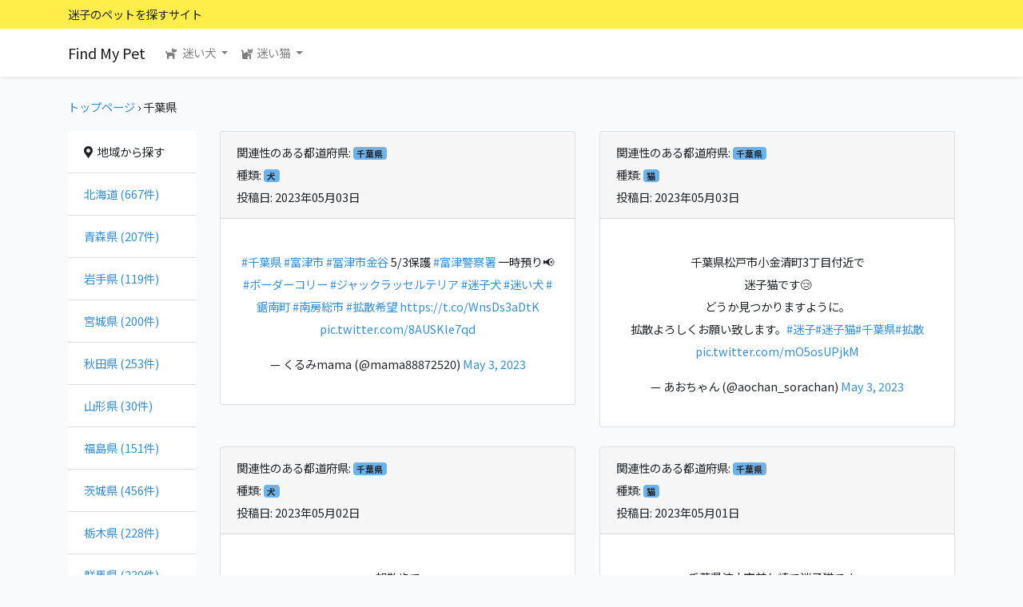

--- FILE ---
content_type: text/html; charset=UTF-8
request_url: https://find-my-pet.net/all/chiba
body_size: 52168
content:
<!doctype html>
<html lang="en">
<head>
    <!-- Global site tag (gtag.js) - Google Analytics -->
    <script async src="https://www.googletagmanager.com/gtag/js?id=G-1LBTWDK701"></script>
    <script>
        window.dataLayer = window.dataLayer || [];
        function gtag(){dataLayer.push(arguments);}
        gtag('js', new Date());

        gtag('config', 'G-1LBTWDK701');
    </script>

    <meta charset="utf-8">
    <meta name="viewport" content="width=device-width, initial-scale=1">

    <meta name="description" content="千葉県の迷子の動物一覧「Find My Pet」迷子のペットを探すサイト">

            <meta property="og:title" content="千葉県の迷子の動物一覧 | Find My Pet" />
        <meta property="og:type" content="website" />
    <meta property="og:url" content="https://find-my-pet.net/all/chiba" />
    <meta property="og:image" content="https://find-my-pet.net/images/screenshot.png" />
    <meta property="og:site_name"  content="Find My Pet" />
    <meta property="og:description" content="千葉県の迷子の動物一覧「Find My Pet」迷子のペットを探すサイト" />

    <meta name="twitter:card" content="summary" />
    <meta name="twitter:site" content="" />
            <meta name="twitter:title" content="千葉県の迷子の動物一覧 | Find My Pet" />
        <meta name="twitter:url" content="https://find-my-pet.net/all/chiba" />
    <meta name="twitter:description" content="千葉県の迷子の動物一覧「Find My Pet」迷子のペットを探すサイト" />
    <meta name="twitter:image" content="https://find-my-pet.net/images/screenshot.png" />

    <!-- CSRF Token -->
    <meta name="csrf-token" content="Tx633ZVW9LGmtH0ebk3EGeORpUQ2Bn6LuCtRQLah">

        <title>千葉県の迷子の動物一覧 | Find My Pet</title>
    
    <!-- Scripts -->
    <script src="https://find-my-pet.net/js/app.js" defer></script>

    <!-- Fonts -->
    <link rel="preconnect" href="https://fonts.gstatic.com">
    <link href="https://fonts.googleapis.com/css2?family=Noto+Sans+JP:wght@300;400;700&display=swap" rel="stylesheet">

    <!-- font awesome -->
    <link rel="stylesheet" href="https://use.fontawesome.com/releases/v5.15.1/css/all.css" integrity="sha384-vp86vTRFVJgpjF9jiIGPEEqYqlDwgyBgEF109VFjmqGmIY/Y4HV4d3Gp2irVfcrp" crossorigin="anonymous">

    <!-- Styles -->
    <link href="https://find-my-pet.net/css/app.css" rel="stylesheet">

    <!-- Styles -->
    <link href="https://find-my-pet.net/css/style.css" rel="stylesheet">
</head>
<body>
    <div id="app">
        <div class="shadow-sm w-100">
            <div class="bg-warning pt-1 pb-1">
                <div class="container">
                    <span>迷子のペットを探すサイト</span>
                </div>
            </div>
            <nav class="navbar navbar-expand-md navbar-light bg-white">
                <div class="container">
                    <a class="navbar-brand" href="https://find-my-pet.net">
                        Find My Pet
                    </a>
                    <button class="navbar-toggler" type="button" data-toggle="collapse" data-target="#navbarSupportedContent" aria-controls="navbarSupportedContent" aria-expanded="false" aria-label="Toggle navigation">
                        <span class="navbar-toggler-icon"></span>
                    </button>

                    <div class="collapse navbar-collapse" id="navbarSupportedContent">
                        <!-- Left Side Of Navbar -->
                        <ul class="navbar-nav mr-auto">
                            <!-- <li class="nav-item">
                                <a class="nav-link" href="https://find-my-pet.net/dog"><i class="fas fa-dog"></i>&nbsp;&nbsp;迷い犬一覧</a>
                            </li>
                            -->
                            <li class="nav-item dropdown">
                                <a class="nav-link dropdown-toggle" href="#" id="navbarDropdown" role="button" data-toggle="dropdown" aria-haspopup="true" aria-expanded="false">
                                    <i class="fas fa-dog"></i>&nbsp;&nbsp;迷い犬
                                </a>
                                <div class="dropdown-menu" aria-labelledby="navbarDropdown">
                                                                            <a class="dropdown-item" href="https://find-my-pet.net/dog/hokkaido">北海道&nbsp;(406件)</a>
                                                                            <a class="dropdown-item" href="https://find-my-pet.net/dog/aomori">青森県&nbsp;(162件)</a>
                                                                            <a class="dropdown-item" href="https://find-my-pet.net/dog/iwate">岩手県&nbsp;(45件)</a>
                                                                            <a class="dropdown-item" href="https://find-my-pet.net/dog/miyagi">宮城県&nbsp;(119件)</a>
                                                                            <a class="dropdown-item" href="https://find-my-pet.net/dog/akita">秋田県&nbsp;(180件)</a>
                                                                            <a class="dropdown-item" href="https://find-my-pet.net/dog/yamagata">山形県&nbsp;(15件)</a>
                                                                            <a class="dropdown-item" href="https://find-my-pet.net/dog/fukushima">福島県&nbsp;(98件)</a>
                                                                            <a class="dropdown-item" href="https://find-my-pet.net/dog/ibaraki">茨城県&nbsp;(316件)</a>
                                                                            <a class="dropdown-item" href="https://find-my-pet.net/dog/tochigi">栃木県&nbsp;(143件)</a>
                                                                            <a class="dropdown-item" href="https://find-my-pet.net/dog/gunma">群馬県&nbsp;(168件)</a>
                                                                            <a class="dropdown-item" href="https://find-my-pet.net/dog/saitama">埼玉県&nbsp;(365件)</a>
                                                                            <a class="dropdown-item" href="https://find-my-pet.net/dog/chiba">千葉県&nbsp;(401件)</a>
                                                                            <a class="dropdown-item" href="https://find-my-pet.net/dog/tokyo">東京都&nbsp;(398件)</a>
                                                                            <a class="dropdown-item" href="https://find-my-pet.net/dog/kanagawa">神奈川県&nbsp;(232件)</a>
                                                                            <a class="dropdown-item" href="https://find-my-pet.net/dog/niigata">新潟県&nbsp;(50件)</a>
                                                                            <a class="dropdown-item" href="https://find-my-pet.net/dog/toyama">富山県&nbsp;(27件)</a>
                                                                            <a class="dropdown-item" href="https://find-my-pet.net/dog/ishikawa">石川県&nbsp;(14件)</a>
                                                                            <a class="dropdown-item" href="https://find-my-pet.net/dog/fukui">福井県&nbsp;(18件)</a>
                                                                            <a class="dropdown-item" href="https://find-my-pet.net/dog/yamanashi">山梨県&nbsp;(70件)</a>
                                                                            <a class="dropdown-item" href="https://find-my-pet.net/dog/nagano">長野県&nbsp;(74件)</a>
                                                                            <a class="dropdown-item" href="https://find-my-pet.net/dog/gifu">岐阜県&nbsp;(62件)</a>
                                                                            <a class="dropdown-item" href="https://find-my-pet.net/dog/shizuoka">静岡県&nbsp;(167件)</a>
                                                                            <a class="dropdown-item" href="https://find-my-pet.net/dog/aichi">愛知県&nbsp;(319件)</a>
                                                                            <a class="dropdown-item" href="https://find-my-pet.net/dog/mie">三重県&nbsp;(90件)</a>
                                                                            <a class="dropdown-item" href="https://find-my-pet.net/dog/shiga">滋賀県&nbsp;(110件)</a>
                                                                            <a class="dropdown-item" href="https://find-my-pet.net/dog/kyoto">京都府&nbsp;(50件)</a>
                                                                            <a class="dropdown-item" href="https://find-my-pet.net/dog/osaka">大阪府&nbsp;(309件)</a>
                                                                            <a class="dropdown-item" href="https://find-my-pet.net/dog/hyogo">兵庫県&nbsp;(194件)</a>
                                                                            <a class="dropdown-item" href="https://find-my-pet.net/dog/nara">奈良県&nbsp;(66件)</a>
                                                                            <a class="dropdown-item" href="https://find-my-pet.net/dog/wakayama">和歌山県&nbsp;(30件)</a>
                                                                            <a class="dropdown-item" href="https://find-my-pet.net/dog/tottori">鳥取県&nbsp;(25件)</a>
                                                                            <a class="dropdown-item" href="https://find-my-pet.net/dog/shimane">島根県&nbsp;(17件)</a>
                                                                            <a class="dropdown-item" href="https://find-my-pet.net/dog/okayama">岡山県&nbsp;(123件)</a>
                                                                            <a class="dropdown-item" href="https://find-my-pet.net/dog/hiroshima">広島県&nbsp;(66件)</a>
                                                                            <a class="dropdown-item" href="https://find-my-pet.net/dog/yamaguchi">山口県&nbsp;(47件)</a>
                                                                            <a class="dropdown-item" href="https://find-my-pet.net/dog/tokushima">徳島県&nbsp;(30件)</a>
                                                                            <a class="dropdown-item" href="https://find-my-pet.net/dog/kagawa">香川県&nbsp;(92件)</a>
                                                                            <a class="dropdown-item" href="https://find-my-pet.net/dog/ehime">愛媛県&nbsp;(46件)</a>
                                                                            <a class="dropdown-item" href="https://find-my-pet.net/dog/kochi">高知県&nbsp;(32件)</a>
                                                                            <a class="dropdown-item" href="https://find-my-pet.net/dog/fukuoka">福岡県&nbsp;(189件)</a>
                                                                            <a class="dropdown-item" href="https://find-my-pet.net/dog/saga">佐賀県&nbsp;(14件)</a>
                                                                            <a class="dropdown-item" href="https://find-my-pet.net/dog/nagasaki">長崎県&nbsp;(116件)</a>
                                                                            <a class="dropdown-item" href="https://find-my-pet.net/dog/kumamoto">熊本県&nbsp;(72件)</a>
                                                                            <a class="dropdown-item" href="https://find-my-pet.net/dog/oita">大分県&nbsp;(34件)</a>
                                                                            <a class="dropdown-item" href="https://find-my-pet.net/dog/miyazaki">宮崎県&nbsp;(44件)</a>
                                                                            <a class="dropdown-item" href="https://find-my-pet.net/dog/kagoshima">鹿児島県&nbsp;(83件)</a>
                                                                            <a class="dropdown-item" href="https://find-my-pet.net/dog/okinawa">沖縄県&nbsp;(141件)</a>
                                                                    </div>
                            </li>
                            <li class="nav-item dropdown">
                                <a class="nav-link dropdown-toggle" href="#" id="navbarDropdown" role="button" data-toggle="dropdown" aria-haspopup="true" aria-expanded="false">
                                    <i class="fas fa-cat"></i>&nbsp;&nbsp;迷い猫
                                </a>
                                <div class="dropdown-menu" aria-labelledby="navbarDropdown">
                                                                            <a class="dropdown-item" href="https://find-my-pet.net/cat/hokkaido">北海道&nbsp;(261件)</a>
                                                                            <a class="dropdown-item" href="https://find-my-pet.net/cat/aomori">青森県&nbsp;(45件)</a>
                                                                            <a class="dropdown-item" href="https://find-my-pet.net/cat/iwate">岩手県&nbsp;(74件)</a>
                                                                            <a class="dropdown-item" href="https://find-my-pet.net/cat/miyagi">宮城県&nbsp;(81件)</a>
                                                                            <a class="dropdown-item" href="https://find-my-pet.net/cat/akita">秋田県&nbsp;(73件)</a>
                                                                            <a class="dropdown-item" href="https://find-my-pet.net/cat/yamagata">山形県&nbsp;(15件)</a>
                                                                            <a class="dropdown-item" href="https://find-my-pet.net/cat/fukushima">福島県&nbsp;(53件)</a>
                                                                            <a class="dropdown-item" href="https://find-my-pet.net/cat/ibaraki">茨城県&nbsp;(140件)</a>
                                                                            <a class="dropdown-item" href="https://find-my-pet.net/cat/tochigi">栃木県&nbsp;(85件)</a>
                                                                            <a class="dropdown-item" href="https://find-my-pet.net/cat/gunma">群馬県&nbsp;(62件)</a>
                                                                            <a class="dropdown-item" href="https://find-my-pet.net/cat/saitama">埼玉県&nbsp;(295件)</a>
                                                                            <a class="dropdown-item" href="https://find-my-pet.net/cat/chiba">千葉県&nbsp;(366件)</a>
                                                                            <a class="dropdown-item" href="https://find-my-pet.net/cat/tokyo">東京都&nbsp;(771件)</a>
                                                                            <a class="dropdown-item" href="https://find-my-pet.net/cat/kanagawa">神奈川県&nbsp;(239件)</a>
                                                                            <a class="dropdown-item" href="https://find-my-pet.net/cat/niigata">新潟県&nbsp;(66件)</a>
                                                                            <a class="dropdown-item" href="https://find-my-pet.net/cat/toyama">富山県&nbsp;(17件)</a>
                                                                            <a class="dropdown-item" href="https://find-my-pet.net/cat/ishikawa">石川県&nbsp;(23件)</a>
                                                                            <a class="dropdown-item" href="https://find-my-pet.net/cat/fukui">福井県&nbsp;(2件)</a>
                                                                            <a class="dropdown-item" href="https://find-my-pet.net/cat/yamanashi">山梨県&nbsp;(28件)</a>
                                                                            <a class="dropdown-item" href="https://find-my-pet.net/cat/nagano">長野県&nbsp;(45件)</a>
                                                                            <a class="dropdown-item" href="https://find-my-pet.net/cat/gifu">岐阜県&nbsp;(56件)</a>
                                                                            <a class="dropdown-item" href="https://find-my-pet.net/cat/shizuoka">静岡県&nbsp;(126件)</a>
                                                                            <a class="dropdown-item" href="https://find-my-pet.net/cat/aichi">愛知県&nbsp;(203件)</a>
                                                                            <a class="dropdown-item" href="https://find-my-pet.net/cat/mie">三重県&nbsp;(62件)</a>
                                                                            <a class="dropdown-item" href="https://find-my-pet.net/cat/shiga">滋賀県&nbsp;(42件)</a>
                                                                            <a class="dropdown-item" href="https://find-my-pet.net/cat/kyoto">京都府&nbsp;(68件)</a>
                                                                            <a class="dropdown-item" href="https://find-my-pet.net/cat/osaka">大阪府&nbsp;(664件)</a>
                                                                            <a class="dropdown-item" href="https://find-my-pet.net/cat/hyogo">兵庫県&nbsp;(122件)</a>
                                                                            <a class="dropdown-item" href="https://find-my-pet.net/cat/nara">奈良県&nbsp;(31件)</a>
                                                                            <a class="dropdown-item" href="https://find-my-pet.net/cat/wakayama">和歌山県&nbsp;(26件)</a>
                                                                            <a class="dropdown-item" href="https://find-my-pet.net/cat/tottori">鳥取県&nbsp;(17件)</a>
                                                                            <a class="dropdown-item" href="https://find-my-pet.net/cat/shimane">島根県&nbsp;(12件)</a>
                                                                            <a class="dropdown-item" href="https://find-my-pet.net/cat/okayama">岡山県&nbsp;(193件)</a>
                                                                            <a class="dropdown-item" href="https://find-my-pet.net/cat/hiroshima">広島県&nbsp;(45件)</a>
                                                                            <a class="dropdown-item" href="https://find-my-pet.net/cat/yamaguchi">山口県&nbsp;(46件)</a>
                                                                            <a class="dropdown-item" href="https://find-my-pet.net/cat/tokushima">徳島県&nbsp;(6件)</a>
                                                                            <a class="dropdown-item" href="https://find-my-pet.net/cat/kagawa">香川県&nbsp;(36件)</a>
                                                                            <a class="dropdown-item" href="https://find-my-pet.net/cat/ehime">愛媛県&nbsp;(36件)</a>
                                                                            <a class="dropdown-item" href="https://find-my-pet.net/cat/kochi">高知県&nbsp;(24件)</a>
                                                                            <a class="dropdown-item" href="https://find-my-pet.net/cat/fukuoka">福岡県&nbsp;(147件)</a>
                                                                            <a class="dropdown-item" href="https://find-my-pet.net/cat/saga">佐賀県&nbsp;(11件)</a>
                                                                            <a class="dropdown-item" href="https://find-my-pet.net/cat/nagasaki">長崎県&nbsp;(39件)</a>
                                                                            <a class="dropdown-item" href="https://find-my-pet.net/cat/kumamoto">熊本県&nbsp;(35件)</a>
                                                                            <a class="dropdown-item" href="https://find-my-pet.net/cat/oita">大分県&nbsp;(20件)</a>
                                                                            <a class="dropdown-item" href="https://find-my-pet.net/cat/miyazaki">宮崎県&nbsp;(19件)</a>
                                                                            <a class="dropdown-item" href="https://find-my-pet.net/cat/kagoshima">鹿児島県&nbsp;(32件)</a>
                                                                            <a class="dropdown-item" href="https://find-my-pet.net/cat/okinawa">沖縄県&nbsp;(203件)</a>
                                                                    </div>
                            </li>
                            <!--
                            <li class="nav-item">
                                <a class="nav-link" href="https://find-my-pet.net/cat"><i class="fas fa-cat"></i>&nbsp;&nbsp;迷い猫一覧</a>
                            </li>
                            -->

                                                    </ul>


                        

                    </div>
                </div>
            </nav>
        </div>

                <main class="py-4">
                        <div class="container">
        <div class="row">
            <div class="col-12">
                <p><a href="https://find-my-pet.net">トップページ</a> &rsaquo; 千葉県</p>
            </div>
        </div>

        <div class="row">
            <div class="col-md-2 d-none d-md-block">
                <ul class="list-group list-group-flush">
                    <li class="list-group-item"><i class="fas fa-map-marker-alt"></i>&nbsp;&nbsp;地域から探す</li>
                                            <li class="list-group-item"><a href="https://find-my-pet.net/all/hokkaido">北海道&nbsp(667件)</a></li>
                                            <li class="list-group-item"><a href="https://find-my-pet.net/all/aomori">青森県&nbsp(207件)</a></li>
                                            <li class="list-group-item"><a href="https://find-my-pet.net/all/iwate">岩手県&nbsp(119件)</a></li>
                                            <li class="list-group-item"><a href="https://find-my-pet.net/all/miyagi">宮城県&nbsp(200件)</a></li>
                                            <li class="list-group-item"><a href="https://find-my-pet.net/all/akita">秋田県&nbsp(253件)</a></li>
                                            <li class="list-group-item"><a href="https://find-my-pet.net/all/yamagata">山形県&nbsp(30件)</a></li>
                                            <li class="list-group-item"><a href="https://find-my-pet.net/all/fukushima">福島県&nbsp(151件)</a></li>
                                            <li class="list-group-item"><a href="https://find-my-pet.net/all/ibaraki">茨城県&nbsp(456件)</a></li>
                                            <li class="list-group-item"><a href="https://find-my-pet.net/all/tochigi">栃木県&nbsp(228件)</a></li>
                                            <li class="list-group-item"><a href="https://find-my-pet.net/all/gunma">群馬県&nbsp(230件)</a></li>
                                            <li class="list-group-item"><a href="https://find-my-pet.net/all/saitama">埼玉県&nbsp(660件)</a></li>
                                            <li class="list-group-item"><a href="https://find-my-pet.net/all/chiba">千葉県&nbsp(767件)</a></li>
                                            <li class="list-group-item"><a href="https://find-my-pet.net/all/tokyo">東京都&nbsp(1169件)</a></li>
                                            <li class="list-group-item"><a href="https://find-my-pet.net/all/kanagawa">神奈川県&nbsp(471件)</a></li>
                                            <li class="list-group-item"><a href="https://find-my-pet.net/all/niigata">新潟県&nbsp(116件)</a></li>
                                            <li class="list-group-item"><a href="https://find-my-pet.net/all/toyama">富山県&nbsp(44件)</a></li>
                                            <li class="list-group-item"><a href="https://find-my-pet.net/all/ishikawa">石川県&nbsp(37件)</a></li>
                                            <li class="list-group-item"><a href="https://find-my-pet.net/all/fukui">福井県&nbsp(20件)</a></li>
                                            <li class="list-group-item"><a href="https://find-my-pet.net/all/yamanashi">山梨県&nbsp(98件)</a></li>
                                            <li class="list-group-item"><a href="https://find-my-pet.net/all/nagano">長野県&nbsp(119件)</a></li>
                                            <li class="list-group-item"><a href="https://find-my-pet.net/all/gifu">岐阜県&nbsp(118件)</a></li>
                                            <li class="list-group-item"><a href="https://find-my-pet.net/all/shizuoka">静岡県&nbsp(293件)</a></li>
                                            <li class="list-group-item"><a href="https://find-my-pet.net/all/aichi">愛知県&nbsp(522件)</a></li>
                                            <li class="list-group-item"><a href="https://find-my-pet.net/all/mie">三重県&nbsp(152件)</a></li>
                                            <li class="list-group-item"><a href="https://find-my-pet.net/all/shiga">滋賀県&nbsp(152件)</a></li>
                                            <li class="list-group-item"><a href="https://find-my-pet.net/all/kyoto">京都府&nbsp(118件)</a></li>
                                            <li class="list-group-item"><a href="https://find-my-pet.net/all/osaka">大阪府&nbsp(973件)</a></li>
                                            <li class="list-group-item"><a href="https://find-my-pet.net/all/hyogo">兵庫県&nbsp(316件)</a></li>
                                            <li class="list-group-item"><a href="https://find-my-pet.net/all/nara">奈良県&nbsp(97件)</a></li>
                                            <li class="list-group-item"><a href="https://find-my-pet.net/all/wakayama">和歌山県&nbsp(56件)</a></li>
                                            <li class="list-group-item"><a href="https://find-my-pet.net/all/tottori">鳥取県&nbsp(42件)</a></li>
                                            <li class="list-group-item"><a href="https://find-my-pet.net/all/shimane">島根県&nbsp(29件)</a></li>
                                            <li class="list-group-item"><a href="https://find-my-pet.net/all/okayama">岡山県&nbsp(316件)</a></li>
                                            <li class="list-group-item"><a href="https://find-my-pet.net/all/hiroshima">広島県&nbsp(111件)</a></li>
                                            <li class="list-group-item"><a href="https://find-my-pet.net/all/yamaguchi">山口県&nbsp(93件)</a></li>
                                            <li class="list-group-item"><a href="https://find-my-pet.net/all/tokushima">徳島県&nbsp(36件)</a></li>
                                            <li class="list-group-item"><a href="https://find-my-pet.net/all/kagawa">香川県&nbsp(128件)</a></li>
                                            <li class="list-group-item"><a href="https://find-my-pet.net/all/ehime">愛媛県&nbsp(82件)</a></li>
                                            <li class="list-group-item"><a href="https://find-my-pet.net/all/kochi">高知県&nbsp(56件)</a></li>
                                            <li class="list-group-item"><a href="https://find-my-pet.net/all/fukuoka">福岡県&nbsp(336件)</a></li>
                                            <li class="list-group-item"><a href="https://find-my-pet.net/all/saga">佐賀県&nbsp(25件)</a></li>
                                            <li class="list-group-item"><a href="https://find-my-pet.net/all/nagasaki">長崎県&nbsp(155件)</a></li>
                                            <li class="list-group-item"><a href="https://find-my-pet.net/all/kumamoto">熊本県&nbsp(107件)</a></li>
                                            <li class="list-group-item"><a href="https://find-my-pet.net/all/oita">大分県&nbsp(54件)</a></li>
                                            <li class="list-group-item"><a href="https://find-my-pet.net/all/miyazaki">宮崎県&nbsp(63件)</a></li>
                                            <li class="list-group-item"><a href="https://find-my-pet.net/all/kagoshima">鹿児島県&nbsp(115件)</a></li>
                                            <li class="list-group-item"><a href="https://find-my-pet.net/all/okinawa">沖縄県&nbsp(344件)</a></li>
                                    </ul>
            </div>

            <div class="col-md-10">
                <div class="row">
                                            <div class="col-md-6 mb-4">
                            <div class="card">
                                <div class="card-header">
                                                                            関連性のある都道府県: <a href="https://find-my-pet.net/all/chiba" class="badge badge-info">千葉県</a><br>
                                                                                                                種類: <span class="badge badge-info">犬</span><br>
                                                                        投稿日: 2023年05月03日
                                </div>
                                <div class="card-body px-3 px-md-2 px-lg-4">
                                    <blockquote class="twitter-tweet" align="center" data-width="550"><p lang="ja" dir="ltr"><a href="https://twitter.com/hashtag/%E5%8D%83%E8%91%89%E7%9C%8C?src=hash&amp;ref_src=twsrc%5Etfw">#千葉県</a> <a href="https://twitter.com/hashtag/%E5%AF%8C%E6%B4%A5%E5%B8%82?src=hash&amp;ref_src=twsrc%5Etfw">#富津市</a> <a href="https://twitter.com/hashtag/%E5%86%A8%E6%B4%A5%E5%B8%82%E9%87%91%E8%B0%B7?src=hash&amp;ref_src=twsrc%5Etfw">#冨津市金谷</a> 5/3保護 <a href="https://twitter.com/hashtag/%E5%AF%8C%E6%B4%A5%E8%AD%A6%E5%AF%9F%E7%BD%B2?src=hash&amp;ref_src=twsrc%5Etfw">#富津警察署</a> 一時預り📢<a href="https://twitter.com/hashtag/%E3%83%9C%E3%83%BC%E3%83%80%E3%83%BC%E3%82%B3%E3%83%AA%E3%83%BC?src=hash&amp;ref_src=twsrc%5Etfw">#ボーダーコリー</a> <a href="https://twitter.com/hashtag/%E3%82%B8%E3%83%A3%E3%83%83%E3%82%AF%E3%83%A9%E3%83%83%E3%82%BB%E3%83%AB%E3%83%86%E3%83%AA%E3%82%A2?src=hash&amp;ref_src=twsrc%5Etfw">#ジャックラッセルテリア</a> <a href="https://twitter.com/hashtag/%E8%BF%B7%E5%AD%90%E7%8A%AC?src=hash&amp;ref_src=twsrc%5Etfw">#迷子犬</a> <a href="https://twitter.com/hashtag/%E8%BF%B7%E3%81%84%E7%8A%AC?src=hash&amp;ref_src=twsrc%5Etfw">#迷い犬</a> <a href="https://twitter.com/hashtag/%E9%8B%B8%E5%8D%97%E7%94%BA?src=hash&amp;ref_src=twsrc%5Etfw">#鋸南町</a> <a href="https://twitter.com/hashtag/%E5%8D%97%E6%88%BF%E7%B7%8F%E5%B8%82?src=hash&amp;ref_src=twsrc%5Etfw">#南房総市</a> <a href="https://twitter.com/hashtag/%E6%8B%A1%E6%95%A3%E5%B8%8C%E6%9C%9B?src=hash&amp;ref_src=twsrc%5Etfw">#拡散希望</a> <a href="https://t.co/WnsDs3aDtK">https://t.co/WnsDs3aDtK</a> <a href="https://t.co/8AUSKle7qd">pic.twitter.com/8AUSKle7qd</a></p>&mdash; くるみmama (@mama88872520) <a href="https://twitter.com/mama88872520/status/1653679804494004224?ref_src=twsrc%5Etfw">May 3, 2023</a></blockquote>
<script async src="https://platform.twitter.com/widgets.js" charset="utf-8"></script>

                                </div>
                            </div>
                        </div>
                                            <div class="col-md-6 mb-4">
                            <div class="card">
                                <div class="card-header">
                                                                            関連性のある都道府県: <a href="https://find-my-pet.net/all/chiba" class="badge badge-info">千葉県</a><br>
                                                                                                                種類: <span class="badge badge-info">猫</span><br>
                                                                        投稿日: 2023年05月03日
                                </div>
                                <div class="card-body px-3 px-md-2 px-lg-4">
                                    <blockquote class="twitter-tweet" align="center" data-width="550"><p lang="ja" dir="ltr">千葉県松戸市小金清町3丁目付近で<br>迷子猫です😢<br>どうか見つかりますように。<br>拡散よろしくお願い致します。<a href="https://twitter.com/hashtag/%E8%BF%B7%E5%AD%90?src=hash&amp;ref_src=twsrc%5Etfw">#迷子</a><a href="https://twitter.com/hashtag/%E8%BF%B7%E5%AD%90%E7%8C%AB?src=hash&amp;ref_src=twsrc%5Etfw">#迷子猫</a><a href="https://twitter.com/hashtag/%E5%8D%83%E8%91%89%E7%9C%8C?src=hash&amp;ref_src=twsrc%5Etfw">#千葉県</a><a href="https://twitter.com/hashtag/%E6%8B%A1%E6%95%A3?src=hash&amp;ref_src=twsrc%5Etfw">#拡散</a> <a href="https://t.co/mO5osUPjkM">pic.twitter.com/mO5osUPjkM</a></p>&mdash; あおちゃん (@aochan_sorachan) <a href="https://twitter.com/aochan_sorachan/status/1653630773944262656?ref_src=twsrc%5Etfw">May 3, 2023</a></blockquote>
<script async src="https://platform.twitter.com/widgets.js" charset="utf-8"></script>

                                </div>
                            </div>
                        </div>
                                            <div class="col-md-6 mb-4">
                            <div class="card">
                                <div class="card-header">
                                                                            関連性のある都道府県: <a href="https://find-my-pet.net/all/chiba" class="badge badge-info">千葉県</a><br>
                                                                                                                種類: <span class="badge badge-info">犬</span><br>
                                                                        投稿日: 2023年05月02日
                                </div>
                                <div class="card-body px-3 px-md-2 px-lg-4">
                                    <blockquote class="twitter-tweet" align="center" data-width="550"><p lang="ja" dir="ltr">朝散歩で<br>柴犬を探している貼り紙を見掛けました。<br><br>見つかります様に。<a href="https://twitter.com/hashtag/%E5%8D%83%E8%91%89%E7%9C%8C?src=hash&amp;ref_src=twsrc%5Etfw">#千葉県</a><a href="https://twitter.com/hashtag/%E6%9F%8F%E5%B8%82?src=hash&amp;ref_src=twsrc%5Etfw">#柏市</a><a href="https://twitter.com/hashtag/%E5%8C%97%E6%9F%8F?src=hash&amp;ref_src=twsrc%5Etfw">#北柏</a><a href="https://twitter.com/hashtag/%E5%8C%97%E6%9F%8F4%E4%B8%81%E7%9B%AE?src=hash&amp;ref_src=twsrc%5Etfw">#北柏4丁目</a><a href="https://twitter.com/hashtag/%E8%BF%B7%E5%AD%90%E7%8A%AC?src=hash&amp;ref_src=twsrc%5Etfw">#迷子犬</a><a href="https://twitter.com/hashtag/%E6%9F%B4%E7%8A%AC?src=hash&amp;ref_src=twsrc%5Etfw">#柴犬</a><a href="https://twitter.com/hashtag/%E6%9F%B4%E7%8A%AC%E8%BF%B7%E5%AD%90?src=hash&amp;ref_src=twsrc%5Etfw">#柴犬迷子</a><a href="https://twitter.com/hashtag/%E8%BF%B7%E3%81%84%E7%8A%AC?src=hash&amp;ref_src=twsrc%5Etfw">#迷い犬</a> <a href="https://t.co/ZC7vra3JIJ">pic.twitter.com/ZC7vra3JIJ</a></p>&mdash; 朝散歩と花便り (@k_kcreate) <a href="https://twitter.com/k_kcreate/status/1653386041888477188?ref_src=twsrc%5Etfw">May 2, 2023</a></blockquote>
<script async src="https://platform.twitter.com/widgets.js" charset="utf-8"></script>

                                </div>
                            </div>
                        </div>
                                            <div class="col-md-6 mb-4">
                            <div class="card">
                                <div class="card-header">
                                                                            関連性のある都道府県: <a href="https://find-my-pet.net/all/chiba" class="badge badge-info">千葉県</a><br>
                                                                                                                種類: <span class="badge badge-info">猫</span><br>
                                                                        投稿日: 2023年05月01日
                                </div>
                                <div class="card-body px-3 px-md-2 px-lg-4">
                                    <blockquote class="twitter-tweet" align="center" data-width="550"><p lang="ja" dir="ltr">千葉県流山市前ケ崎で迷子猫です。<br>どうか見つかりますように。<br>皆さん、拡散　ご協力よろしくお願い致します🙇‍♀️<a href="https://twitter.com/hashtag/%E8%BF%B7%E5%AD%90?src=hash&amp;ref_src=twsrc%5Etfw">#迷子</a><a href="https://twitter.com/hashtag/%E8%BF%B7%E5%AD%90%E7%8C%AB?src=hash&amp;ref_src=twsrc%5Etfw">#迷子猫</a><a href="https://twitter.com/hashtag/%E6%8B%A1%E6%95%A3?src=hash&amp;ref_src=twsrc%5Etfw">#拡散</a><a href="https://twitter.com/hashtag/%E8%BF%B7%E5%AD%90%E6%83%85%E5%A0%B1?src=hash&amp;ref_src=twsrc%5Etfw">#迷子情報</a><a href="https://twitter.com/hashtag/%E5%8D%83%E8%91%89%E7%9C%8C%E6%B5%81%E5%B1%B1%E5%B8%82%E5%89%8D%E3%82%B1%E5%B4%8E?src=hash&amp;ref_src=twsrc%5Etfw">#千葉県流山市前ケ崎</a><a href="https://twitter.com/hashtag/%E5%8D%83%E8%91%89%E7%9C%8C?src=hash&amp;ref_src=twsrc%5Etfw">#千葉県</a> <a href="https://t.co/lkqSaPJIiC">pic.twitter.com/lkqSaPJIiC</a></p>&mdash; あおちゃん (@aochan_sorachan) <a href="https://twitter.com/aochan_sorachan/status/1653009203185995776?ref_src=twsrc%5Etfw">May 1, 2023</a></blockquote>
<script async src="https://platform.twitter.com/widgets.js" charset="utf-8"></script>

                                </div>
                            </div>
                        </div>
                                            <div class="col-md-6 mb-4">
                            <div class="card">
                                <div class="card-header">
                                                                            関連性のある都道府県: <a href="https://find-my-pet.net/all/chiba" class="badge badge-info">千葉県</a><br>
                                                                                                                種類: <span class="badge badge-info">犬</span><br>
                                                                        投稿日: 2023年05月01日
                                </div>
                                <div class="card-body px-3 px-md-2 px-lg-4">
                                    <blockquote class="twitter-tweet" align="center" data-width="550"><p lang="ja" dir="ltr">【拡散希望】<br>トイプードル♀2歳<br>名前はシズカです！<br><br>知人が千葉県旭市スポーツの森公園付近ではぐれてしまって探してます。<br>お心当たりある方ご連絡お願い致します🙇🏻‍♀️<a href="https://twitter.com/hashtag/%E8%BF%B7%E5%AD%90%E7%8A%AC?src=hash&amp;ref_src=twsrc%5Etfw">#迷子犬</a>　<a href="https://twitter.com/hashtag/%E6%8B%A1%E6%95%A3%E5%B8%8C%E6%9C%9B?src=hash&amp;ref_src=twsrc%5Etfw">#拡散希望</a> <a href="https://t.co/UDlihKGmO4">pic.twitter.com/UDlihKGmO4</a></p>&mdash; 🌹 (@Gumj_) <a href="https://twitter.com/Gumj_/status/1652988859976921089?ref_src=twsrc%5Etfw">May 1, 2023</a></blockquote>
<script async src="https://platform.twitter.com/widgets.js" charset="utf-8"></script>

                                </div>
                            </div>
                        </div>
                                            <div class="col-md-6 mb-4">
                            <div class="card">
                                <div class="card-header">
                                                                            関連性のある都道府県: <a href="https://find-my-pet.net/all/chiba" class="badge badge-info">千葉県</a><br>
                                                                                                                種類: <span class="badge badge-info">犬</span><br>
                                                                        投稿日: 2023年05月01日
                                </div>
                                <div class="card-body px-3 px-md-2 px-lg-4">
                                    <blockquote class="twitter-tweet" align="center" data-width="550"><p lang="qme" dir="ltr"><a href="https://twitter.com/hashtag/%E8%BF%B7%E5%AD%90%E7%8A%AC?src=hash&amp;ref_src=twsrc%5Etfw">#迷子犬</a><a href="https://twitter.com/hashtag/%E4%BF%9D%E8%AD%B7%E7%8A%AC?src=hash&amp;ref_src=twsrc%5Etfw">#保護犬</a><a href="https://twitter.com/hashtag/%E6%8B%A1%E6%95%A3%E5%B8%8C%E6%9C%9B?src=hash&amp;ref_src=twsrc%5Etfw">#拡散希望</a><a href="https://twitter.com/hashtag/%E6%9D%B1%E5%BA%84%E7%94%BA?src=hash&amp;ref_src=twsrc%5Etfw">#東庄町</a><a href="https://twitter.com/hashtag/%E5%8D%83%E8%91%89%E7%9C%8C?src=hash&amp;ref_src=twsrc%5Etfw">#千葉県</a><a href="https://twitter.com/hashtag/%E6%9F%B4%E7%8A%AC%E8%BF%B7%E5%AD%90?src=hash&amp;ref_src=twsrc%5Etfw">#柴犬迷子</a> <a href="https://t.co/2Y4ncHbNPK">pic.twitter.com/2Y4ncHbNPK</a></p>&mdash; 黒豆柴  ちぃ (@YuuaNoa) <a href="https://twitter.com/YuuaNoa/status/1652836322510536705?ref_src=twsrc%5Etfw">May 1, 2023</a></blockquote>
<script async src="https://platform.twitter.com/widgets.js" charset="utf-8"></script>

                                </div>
                            </div>
                        </div>
                                            <div class="col-md-6 mb-4">
                            <div class="card">
                                <div class="card-header">
                                                                            関連性のある都道府県: <a href="https://find-my-pet.net/all/chiba" class="badge badge-info">千葉県</a><br>
                                                                                                                種類: <span class="badge badge-info">猫</span><br>
                                                                        投稿日: 2023年04月30日
                                </div>
                                <div class="card-body px-3 px-md-2 px-lg-4">
                                    <blockquote class="twitter-tweet" align="center" data-width="550"><p lang="ja" dir="ltr">千葉県館山市周辺の方〜🔍<br>（RECANP館山付近）<a href="https://twitter.com/hashtag/%E8%BF%B7%E5%AD%90%E7%8C%AB?src=hash&amp;ref_src=twsrc%5Etfw">#迷子猫</a>　<a href="https://twitter.com/hashtag/%E8%BF%B7%E3%81%84%E7%8C%AB?src=hash&amp;ref_src=twsrc%5Etfw">#迷い猫</a><a href="https://twitter.com/hashtag/%E6%8B%A1%E6%95%A3%E3%81%8A%E9%A1%98%E3%81%84%E3%81%97%E3%81%BE%E3%81%97%E3%82%85?src=hash&amp;ref_src=twsrc%5Etfw">#拡散お願いしましゅ</a>📢<br><br>迷子日時2023年4月26日 <a href="https://t.co/4RlyQlrFUL">https://t.co/4RlyQlrFUL</a> <a href="https://t.co/bIV5tLkpzQ">pic.twitter.com/bIV5tLkpzQ</a></p>&mdash; 帯太郎@迷子動物探偵 (@obi_tarou) <a href="https://twitter.com/obi_tarou/status/1652621037941694466?ref_src=twsrc%5Etfw">April 30, 2023</a></blockquote>
<script async src="https://platform.twitter.com/widgets.js" charset="utf-8"></script>

                                </div>
                            </div>
                        </div>
                                            <div class="col-md-6 mb-4">
                            <div class="card">
                                <div class="card-header">
                                                                            関連性のある都道府県: <a href="https://find-my-pet.net/all/chiba" class="badge badge-info">千葉県</a><br>
                                                                                                                種類: <span class="badge badge-info">猫</span><br>
                                                                        投稿日: 2023年04月30日
                                </div>
                                <div class="card-body px-3 px-md-2 px-lg-4">
                                    <blockquote class="twitter-tweet" align="center" data-width="550"><p lang="ja" dir="ltr">猫探しています！！<br>稲毛、検見川、幕張周辺で見かけたらどうかご連絡ください🙇‍♂️🙇‍♂️<a href="https://twitter.com/hashtag/%E8%BF%B7%E5%AD%90%E7%8C%AB?src=hash&amp;ref_src=twsrc%5Etfw">#迷子猫</a><a href="https://twitter.com/hashtag/%E8%BF%B7%E3%81%84%E7%8C%AB?src=hash&amp;ref_src=twsrc%5Etfw">#迷い猫</a><a href="https://twitter.com/hashtag/%E7%A8%B2%E6%AF%9B?src=hash&amp;ref_src=twsrc%5Etfw">#稲毛</a><a href="https://twitter.com/hashtag/%E6%A4%9C%E8%A6%8B%E5%B7%9D?src=hash&amp;ref_src=twsrc%5Etfw">#検見川</a><a href="https://twitter.com/hashtag/%E6%96%B0%E6%A4%9C%E8%A6%8B%E5%B7%9D?src=hash&amp;ref_src=twsrc%5Etfw">#新検見川</a><a href="https://twitter.com/hashtag/%E5%B9%95%E5%BC%B5?src=hash&amp;ref_src=twsrc%5Etfw">#幕張</a> <a href="https://t.co/I9VQscAoAD">pic.twitter.com/I9VQscAoAD</a></p>&mdash; 川島 佑果子 (@56Ykk) <a href="https://twitter.com/56Ykk/status/1652463622956912641?ref_src=twsrc%5Etfw">April 30, 2023</a></blockquote>
<script async src="https://platform.twitter.com/widgets.js" charset="utf-8"></script>

                                </div>
                            </div>
                        </div>
                                            <div class="col-md-6 mb-4">
                            <div class="card">
                                <div class="card-header">
                                                                            関連性のある都道府県: <a href="https://find-my-pet.net/all/chiba" class="badge badge-info">千葉県</a><br>
                                                                                                                種類: <span class="badge badge-info">猫</span><br>
                                                                        投稿日: 2023年04月29日
                                </div>
                                <div class="card-body px-3 px-md-2 px-lg-4">
                                    <blockquote class="twitter-tweet" align="center" data-width="550"><p lang="ja" dir="ltr">仕事の行き帰りでずっと探してるけど全然見かけない<br>定期的に張り紙新しくなってて、飼い主さんの気持ち考えると見つけてあげたい🥲<a href="https://twitter.com/hashtag/%E6%9D%BE%E6%88%B8%E5%B8%82?src=hash&amp;ref_src=twsrc%5Etfw">#松戸市</a> <a href="https://twitter.com/hashtag/%E8%BF%B7%E5%AD%90%E7%8C%AB?src=hash&amp;ref_src=twsrc%5Etfw">#迷子猫</a> <a href="https://twitter.com/hashtag/%E8%BF%B7%E3%81%84%E7%8C%AB%E6%8E%A2%E3%81%97%E3%81%A6%E3%81%BE%E3%81%99?src=hash&amp;ref_src=twsrc%5Etfw">#迷い猫探してます</a>  <a href="https://twitter.com/hashtag/%E7%8C%AB%E6%8E%A2%E3%81%97%E3%81%A6%E3%81%BE%E3%81%99?src=hash&amp;ref_src=twsrc%5Etfw">#猫探してます</a> <a href="https://twitter.com/hashtag/%E7%8C%AB?src=hash&amp;ref_src=twsrc%5Etfw">#猫</a> <a href="https://t.co/XhDrmJM57U">pic.twitter.com/XhDrmJM57U</a></p>&mdash; ゆきこ(たゃん) (@mxmaniga) <a href="https://twitter.com/mxmaniga/status/1652193715182800902?ref_src=twsrc%5Etfw">April 29, 2023</a></blockquote>
<script async src="https://platform.twitter.com/widgets.js" charset="utf-8"></script>

                                </div>
                            </div>
                        </div>
                                            <div class="col-md-6 mb-4">
                            <div class="card">
                                <div class="card-header">
                                                                            関連性のある都道府県: <a href="https://find-my-pet.net/all/chiba" class="badge badge-info">千葉県</a><br>
                                                                                                                種類: <span class="badge badge-info">犬</span><br>
                                                                        投稿日: 2023年04月29日
                                </div>
                                <div class="card-body px-3 px-md-2 px-lg-4">
                                    <blockquote class="twitter-tweet" align="center" data-width="550"><p lang="ja" dir="ltr">なんか、歩いてたら首輪付きのミニチュアダックスフンド？おったけど、近くで探してる人います？<a href="https://twitter.com/hashtag/%E8%BF%B7%E5%AD%90%E7%8A%AC?src=hash&amp;ref_src=twsrc%5Etfw">#迷子犬</a><a href="https://twitter.com/hashtag/%E4%BD%90%E5%80%89%E5%B8%82?src=hash&amp;ref_src=twsrc%5Etfw">#佐倉市</a> <a href="https://t.co/zmg4TQcKHk">pic.twitter.com/zmg4TQcKHk</a></p>&mdash; NAru (@narunaru558) <a href="https://twitter.com/narunaru558/status/1652143730651176967?ref_src=twsrc%5Etfw">April 29, 2023</a></blockquote>
<script async src="https://platform.twitter.com/widgets.js" charset="utf-8"></script>

                                </div>
                            </div>
                        </div>
                                    </div>
                <ul class="pagination" role="navigation">
    
        <li class="page-item  disabled">
            <a class="page-link" href="https://find-my-pet.net/all/chiba?page=1">&laquo;</a>
        </li>

    
        <li class="page-item  disabled">
            <a class="page-link" href="">&lsaquo;</a>
        </li>

    
    
        
            
                                            
                
            
            
            
            
                                                <li class="page-item active"><span class="page-link">1</span></li>
                                                            <li class="page-item"><a class="page-link" href="https://find-my-pet.net/all/chiba?page=2">2</a></li>
                                                        <li class="page-item"><a class="page-link" href="https://find-my-pet.net/all/chiba?page=3">3</a></li>
                                                        <li class="page-item"><a class="page-link" href="https://find-my-pet.net/all/chiba?page=4">4</a></li>
                                                        <li class="page-item"><a class="page-link" href="https://find-my-pet.net/all/chiba?page=5">5</a></li>
                    
        
        <li class="page-item ">
            <a class="page-link" href="https://find-my-pet.net/all/chiba?page=2">&rsaquo;</a>
        </li>

        
        <li class="page-item ">
            <a class="page-link" href="https://find-my-pet.net/all/chiba?page=77">&raquo;</a>
        </li>

    </ul>

            </div>

        </div>
    </div>
        </main>
    </div>

<div class="footer bg-warning pt-5 pb-5 mt-5">
    <div class="container">
        <div class="row">
            <div class="col-md-4">
                <ul class="list-unstyled">
                    <li><a href="https://find-my-pet.net">トップページ</a></li>
                    <li><a href="https://find-my-pet.net/dog">迷い犬一覧</a></li>
                    <li><a href="https://find-my-pet.net/cat">迷い猫一覧</a></li>
                </ul>
            </div>
        </div>
        <div class="row">
            <div class="col-12">
                <small class="d-block text-center">2026 Find My Pet</small>
            </div>
        </div>
    </div>
</div>

</body>
</html>


--- FILE ---
content_type: text/css
request_url: https://find-my-pet.net/css/style.css
body_size: 584
content:
* {
    font-family: 'Noto Sans JP', sans-serif;
    line-height: 1.8rem;
}
.background {
    background-image: url("../images/background.png");
    height: 400px;
    width: 100%;
    background-size: contain;
    background-position: 5% bottom;
    background-repeat: no-repeat;
}
.section-01 {
    margin-top: -60px;
}

.bg-white-transparent {
    background: rgba(255,255,255,.6);
}
.mybtn-01 {
    width: 48%;
    height: 150px;
}
.font-size-30 {
    font-size: 30px;
}
.twitter-tweet > iframe {
    width: 100% !important;
}
.instagram-media {
    min-width: 100% !important;
}
@media (max-width: 767px) {
    .section-01 {
        margin-top: 40px;
    }
}
